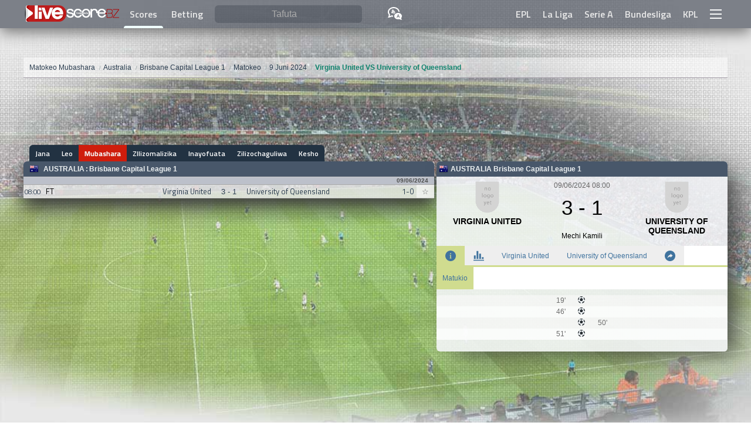

--- FILE ---
content_type: text/html; charset=utf-8
request_url: https://www.google.com/recaptcha/api2/aframe
body_size: 256
content:
<!DOCTYPE HTML><html><head><meta http-equiv="content-type" content="text/html; charset=UTF-8"></head><body><script nonce="0GBoKmoOeDG60LXJNnbubQ">/** Anti-fraud and anti-abuse applications only. See google.com/recaptcha */ try{var clients={'sodar':'https://pagead2.googlesyndication.com/pagead/sodar?'};window.addEventListener("message",function(a){try{if(a.source===window.parent){var b=JSON.parse(a.data);var c=clients[b['id']];if(c){var d=document.createElement('img');d.src=c+b['params']+'&rc='+(localStorage.getItem("rc::a")?sessionStorage.getItem("rc::b"):"");window.document.body.appendChild(d);sessionStorage.setItem("rc::e",parseInt(sessionStorage.getItem("rc::e")||0)+1);localStorage.setItem("rc::h",'1769214992121');}}}catch(b){}});window.parent.postMessage("_grecaptcha_ready", "*");}catch(b){}</script></body></html>

--- FILE ---
content_type: text/css
request_url: https://www.livescore.bz/flags16.css
body_size: 1368
content:
.flag{height:14px;width:16px;backgroundz:url(/flags/flags162.png) no-repeat}


.flag.flag-_African_Union(OAS)    {background-position:0 -16px}.flag.flag-_Arab_League{background-position:0 -32px}.flag.flag-_ASEAN{background-position:0 -48px}.flag.flag-_CARICOM{background-position:0 -64px}.flag.flag-_CIS{background-position:0 -80px}.flag.flag-_Commonwealth{background-position:0 -96px}.flag.flag-_England{background-position:0 -112px}.flag.flag-_European_Union{background-position:0 -128px}.flag.flag-_Islamic_Conference{background-position:0 -144px}.flag.flag-_Kosovo{background-position:0 -160px}.flag.flag-_NATO{background-position:0 -176px}.flag.flag-_Northern_Cyprus{background-position:0 -192px}.flag.flag-_Northern_Irela{background-position:0 -208px}.flag.flag-_Olimpic_Movement{background-position:0 -224px}.flag.flag-_OPEC{background-position:0 -240px}.flag.flag-_Red_Cross{background-position:0 -256px}.flag.flag-_Scotland{background-position:0 -272px}.flag.flag-_Somaliland{background-position:0 -288px}.flag.flag-_Tibet{background-position:0 -304px}.flag.flag-_United_Nations{background-position:0 -320px}.flag.flag-_Wales{background-position:0 -336px}.flag.flag-ad{background-position:0 -352px}.flag.flag-ae{background-position:0 -368px}.flag.flag-af{background-position:0 -384px}.flag.flag-ag{background-position:0 -400px}.flag.flag-ai{background-position:0 -416px}.flag.flag-al{background-position:0 -432px}.flag.flag-am{background-position:0 -448px}.flag.flag-an{background-position:0 -464px}.flag.flag-ao{background-position:0 -480px}.flag.flag-aq{background-position:0 -496px}.flag.flag-ar{background-position:0 -512px}.flag.flag-as{background-position:0 -528px}.flag.flag-at{background-position:0 -544px}.flag.flag-au{background-position:0 -560px}.flag.flag-aw{background-position:0 -576px}.flag.flag-az{background-position:0 -592px}.flag.flag-ba{background-position:0 -608px}.flag.flag-bb{background-position:0 -624px}.flag.flag-bd{background-position:0 -640px}.flag.flag-be{background-position:0 -656px}.flag.flag-bf{background-position:0 -672px}.flag.flag-bg{background-position:0 -688px}.flag.flag-bh{background-position:0 -704px}.flag.flag-bi{background-position:0 -720px}.flag.flag-bj{background-position:0 -736px}.flag.flag-bm{background-position:0 -752px}.flag.flag-bn{background-position:0 -768px}.flag.flag-bo{background-position:0 -784px}.flag.flag-br{background-position:0 -800px}.flag.flag-bs{background-position:0 -816px}.flag.flag-bt{background-position:0 -832px}.flag.flag-bw{background-position:0 -848px}.flag.flag-by{background-position:0 -864px}.flag.flag-bz{background-position:0 -880px}.flag.flag-ca{background-position:0 -896px}.flag.flag-cg{background-position:0 -912px}.flag.flag-cf{background-position:0 -928px}.flag.flag-cd{background-position:0 -944px}.flag.flag-ch{background-position:0 -960px}.flag.flag-ci{background-position:0 -976px}.flag.flag-ck{background-position:0 -992px}.flag.flag-cl{background-position:0 -1008px}.flag.flag-cm{background-position:0 -1024px}.flag.flag-cn{background-position:0 -1040px}.flag.flag-co{background-position:0 -1056px}.flag.flag-cr{background-position:0 -1072px}.flag.flag-cu{background-position:0 -1088px}.flag.flag-cv{background-position:0 -1104px}.flag.flag-cy{background-position:0 -1120px}.flag.flag-cz{background-position:0 -1136px}.flag.flag-de{background-position:0 -1152px}.flag.flag-dj{background-position:0 -1168px}.flag.flag-dk{background-position:0 -1184px}.flag.flag-dm{background-position:0 -1200px}.flag.flag-do{background-position:0 -1216px}.flag.flag-dz{background-position:0 -1232px}.flag.flag-ec{background-position:0 -1248px}.flag.flag-ee{background-position:0 -1264px}.flag.flag-eg{background-position:0 -1280px}.flag.flag-eh{background-position:0 -1296px}.flag.flag-er{background-position:0 -1312px}.flag.flag-es{background-position:0 -1328px}.flag.flag-et{background-position:0 -1344px}.flag.flag-fi{background-position:0 -1360px}.flag.flag-fj{background-position:0 -1376px}.flag.flag-fm{background-position:0 -1392px}.flag.flag-fo{background-position:0 -1408px}.flag.flag-fr{background-position:0 -1424px}.flag.flag-ga{background-position:0 -1440px}.flag.flag-gb{background-position:0 -1456px}.flag.flag-gd{background-position:0 -1472px}.flag.flag-ge{background-position:0 -1488px}.flag.flag-gg{background-position:0 -1504px}.flag.flag-gh{background-position:0 -1520px}.flag.flag-gi{background-position:0 -1536px}.flag.flag-gl{background-position:0 -1552px}.flag.flag-gm{background-position:0 -1568px}.flag.flag-gn{background-position:0 -1584px}.flag.flag-gp{background-position:0 -1600px}.flag.flag-gq{background-position:0 -1616px}.flag.flag-gr{background-position:0 -1632px}.flag.flag-gt{background-position:0 -1648px}.flag.flag-gu{background-position:0 -1664px}.flag.flag-gw{background-position:0 -1680px}.flag.flag-gy{background-position:0 -1696px}.flag.flag-hk{background-position:0 -1712px}.flag.flag-hn{background-position:0 -1728px}.flag.flag-hr{background-position:0 -1744px}.flag.flag-ht{background-position:0 -1760px}.flag.flag-hu{background-position:0 -1776px}.flag.flag-id,.flag.flag-mc{background-position:0 -1792px}.flag.flag-ie{background-position:0 -1808px}.flag.flag-il{background-position:0 -1824px}.flag.flag-im{background-position:0 -1840px}.flag.flag-in{background-position:0 -1856px}.flag.flag-iq{background-position:0 -1872px}.flag.flag-ir{background-position:0 -1888px}.flag.flag-is{background-position:0 -1904px}.flag.flag-it{background-position:0 -1920px}.flag.flag-je{background-position:0 -1936px}.flag.flag-jm{background-position:0 -1952px}.flag.flag-jo{background-position:0 -1968px}.flag.flag-jp{background-position:0 -1984px}.flag.flag-ke{background-position:0 -2000px}.flag.flag-kg{background-position:0 -2016px}.flag.flag-kh{background-position:0 -2032px}.flag.flag-ki{background-position:0 -2048px}.flag.flag-km{background-position:0 -2064px}.flag.flag-kn{background-position:0 -2080px}.flag.flag-kp{background-position:0 -2096px}.flag.flag-kr{background-position:0 -2112px}.flag.flag-kw{background-position:0 -2128px}.flag.flag-ky{background-position:0 -2144px}.flag.flag-kz{background-position:0 -2160px}.flag.flag-la{background-position:0 -2176px}.flag.flag-lb{background-position:0 -2192px}.flag.flag-lc{background-position:0 -2208px}.flag.flag-li{background-position:0 -2224px}.flag.flag-lk{background-position:0 -2240px}.flag.flag-lr{background-position:0 -2256px}.flag.flag-ls{background-position:0 -2272px}.flag.flag-lt{background-position:0 -2288px}.flag.flag-lu{background-position:0 -2304px}.flag.flag-lv{background-position:0 -2320px}.flag.flag-ly{background-position:0 -2336px}.flag.flag-ma{background-position:0 -2352px}.flag.flag-md{background-position:0 -2368px}.flag.flag-me{background-position:0 -2384px}.flag.flag-mg{background-position:0 -2400px}.flag.flag-mh{background-position:0 -2416px}.flag.flag-mk{background-position:0 -2432px}.flag.flag-ml{background-position:0 -2448px}.flag.flag-mm{background-position:0 -2464px}.flag.flag-mn{background-position:0 -2480px}.flag.flag-mo{background-position:0 -2496px}.flag.flag-mq{background-position:0 -2512px}.flag.flag-mr{background-position:0 -2528px}.flag.flag-ms{background-position:0 -2544px}.flag.flag-mt{background-position:0 -2560px}.flag.flag-mu{background-position:0 -2576px}.flag.flag-mv{background-position:0 -2592px}.flag.flag-mw{background-position:0 -2608px}.flag.flag-mx{background-position:0 -2624px}.flag.flag-my{background-position:0 -2640px}.flag.flag-mz{background-position:0 -2656px}.flag.flag-na{background-position:0 -2672px}.flag.flag-nc{background-position:0 -2688px}.flag.flag-ne{background-position:0 -2704px}.flag.flag-ng{background-position:0 -2720px}.flag.flag-ni{background-position:0 -2736px}.flag.flag-nl{background-position:0 -2752px}.flag.flag-no{background-position:0 -2768px}.flag.flag-np{background-position:0 -2784px}.flag.flag-nr{background-position:0 -2800px}.flag.flag-nz{background-position:0 -2816px}.flag.flag-om{background-position:0 -2832px}.flag.flag-pa{background-position:0 -2848px}.flag.flag-pe{background-position:0 -2864px}.flag.flag-pf{background-position:0 -2880px}.flag.flag-pg{background-position:0 -2896px}.flag.flag-ph{background-position:0 -2912px}.flag.flag-pk{background-position:0 -2928px}.flag.flag-pl{background-position:0 -2944px}.flag.flag-pr{background-position:0 -2960px}.flag.flag-ps{background-position:0 -2976px}.flag.flag-pt{background-position:0 -2992px}.flag.flag-pw{background-position:0 -3008px}.flag.flag-py{background-position:0 -3024px}.flag.flag-qa{background-position:0 -3040px}.flag.flag-re{background-position:0 -3056px}.flag.flag-ro{background-position:0 -3072px}.flag.flag-rs{background-position:0 -3088px}.flag.flag-ru{background-position:0 -3104px}.flag.flag-rw{background-position:0 -3120px}.flag.flag-sa{background-position:0 -3136px}.flag.flag-sb{background-position:0 -3152px}.flag.flag-sc{background-position:0 -3168px}.flag.flag-sd{background-position:0 -3184px}.flag.flag-se{background-position:0 -3200px}.flag.flag-sg{background-position:0 -3216px}.flag.flag-si{background-position:0 -3232px}.flag.flag-sk{background-position:0 -3248px}.flag.flag-sl{background-position:0 -3264px}.flag.flag-sm{background-position:0 -3280px}.flag.flag-sn{background-position:0 -3296px}.flag.flag-so{background-position:0 -3312px}.flag.flag-sr{background-position:0 -3328px}.flag.flag-st{background-position:0 -3344px}.flag.flag-sv{background-position:0 -3360px}.flag.flag-sy{background-position:0 -3376px}.flag.flag-sz{background-position:0 -3392px}.flag.flag-tc{background-position:0 -3408px}.flag.flag-td{background-position:0 -3424px}.flag.flag-tg{background-position:0 -3440px}.flag.flag-th{background-position:0 -3456px}.flag.flag-tj{background-position:0 -3472px}.flag.flag-tl{background-position:0 -3488px}.flag.flag-tm{background-position:0 -3504px}.flag.flag-tn{background-position:0 -3520px}.flag.flag-to{background-position:0 -3536px}.flag.flag-tr{background-position:0 -3552px}.flag.flag-tt{background-position:0 -3568px}.flag.flag-tv{background-position:0 -3584px}.flag.flag-tw{background-position:0 -3600px}.flag.flag-tz{background-position:0 -3616px}.flag.flag-ua{background-position:0 -3632px}.flag.flag-ug{background-position:0 -3648px}.flag.flag-us{background-position:0 -3664px}.flag.flag-uy{background-position:0 -3680px}.flag.flag-uz{background-position:0 -3696px}.flag.flag-va{background-position:0 -3712px}.flag.flag-vc{background-position:0 -3728px}.flag.flag-ve{background-position:0 -3744px}.flag.flag-vg{background-position:0 -3760px}.flag.flag-vi{background-position:0 -3776px}.flag.flag-vn{background-position:0 -3792px}.flag.flag-vu{background-position:0 -3808px}.flag.flag-ws{background-position:0 -3824px}.flag.flag-ye{background-position:0 -3840px}.flag.flag-za{background-position:0 -3856px}.flag.flag-zm{background-position:0 -3872px}.flag.flag-zw{background-position:0 -3888px}.flag.flag-_UEFA{background-position:0 -3904px}.flag.flag-_CONMEBOL{background-position:0 -3920px}.flag.flag-_INTERNA{background-position:0 -3936px}.flag.flag-_FIFA{background-position:0 -3952px}.flag.flag-_AFC{background-position:0 -3968px}.flag.flag-_CAF{background-position:0 -3986px}